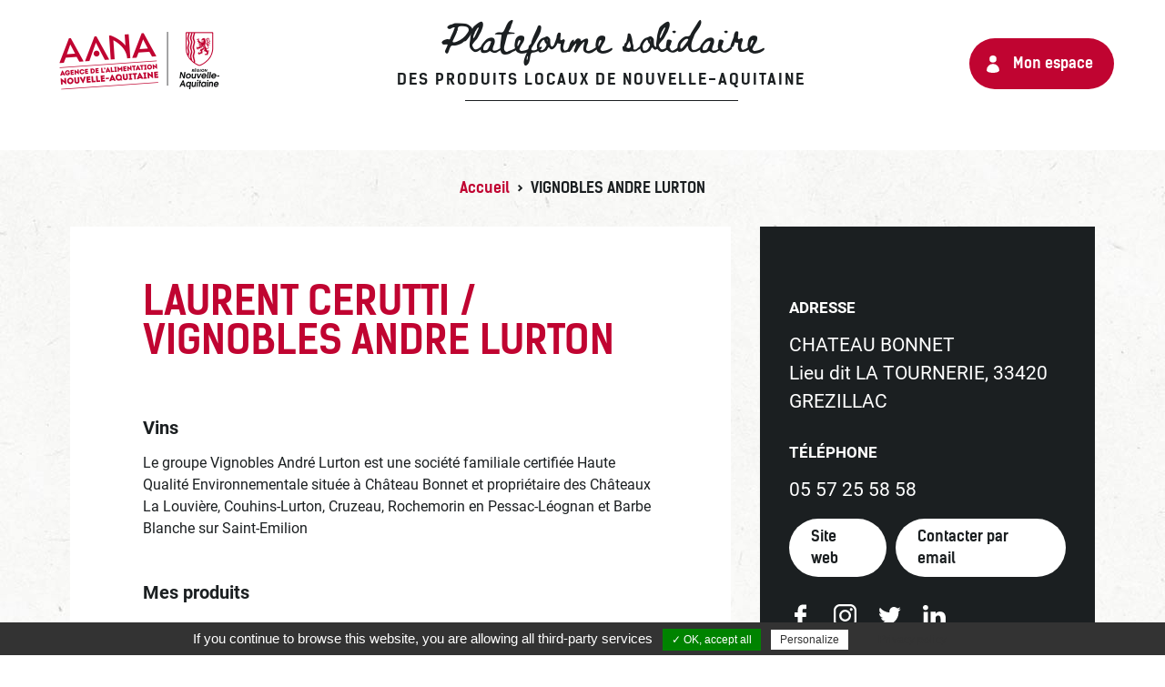

--- FILE ---
content_type: text/html; charset=UTF-8
request_url: https://plateforme.produits-locaux-nouvelle-aquitaine.fr/producteur-artisan/vignobles-andre-lurton/
body_size: 8072
content:
<!doctype html>
<html lang="fr-FR">

<head>
	<meta charset="UTF-8">
	<meta name="viewport" content="width=device-width, initial-scale=1">
	<link rel="profile" href="https://gmpg.org/xfn/11">
	<link rel="shortcut icon" href="https://plateforme.produits-locaux-nouvelle-aquitaine.fr/wp-content/themes/aana-covid/images/favicon.ico" type="image/x-icon">

	<meta name='robots' content='index, follow, max-image-preview:large, max-snippet:-1, max-video-preview:-1' />
	<style>img:is([sizes="auto" i], [sizes^="auto," i]) { contain-intrinsic-size: 3000px 1500px }</style>
	
	<!-- This site is optimized with the Yoast SEO plugin v26.1.1 - https://yoast.com/wordpress/plugins/seo/ -->
	<title>VIGNOBLES ANDRE LURTON - Livraison de produits locaux de Nouvelle-Aquitaine</title>
	<link rel="canonical" href="https://plateforme.produits-locaux-nouvelle-aquitaine.fr/producteur-artisan/vignobles-andre-lurton/" />
	<meta property="og:locale" content="fr_FR" />
	<meta property="og:type" content="article" />
	<meta property="og:title" content="VIGNOBLES ANDRE LURTON - Livraison de produits locaux de Nouvelle-Aquitaine" />
	<meta property="og:url" content="https://plateforme.produits-locaux-nouvelle-aquitaine.fr/producteur-artisan/vignobles-andre-lurton/" />
	<meta property="og:site_name" content="Livraison de produits locaux de Nouvelle-Aquitaine" />
	<meta property="article:publisher" content="https://www.facebook.com/lesproduitsdenouvelleaquitaine/" />
	<meta property="og:image" content="https://plateforme.produits-locaux-nouvelle-aquitaine.fr/wp-content/uploads/2020/11/aana-partage-facebook.jpg" />
	<meta property="og:image:width" content="1200" />
	<meta property="og:image:height" content="630" />
	<meta property="og:image:type" content="image/jpeg" />
	<meta name="twitter:card" content="summary_large_image" />
	<meta name="twitter:site" content="@lesproduitsdeNA" />
	<script type="application/ld+json" class="yoast-schema-graph">{"@context":"https://schema.org","@graph":[{"@type":"WebPage","@id":"https://plateforme.produits-locaux-nouvelle-aquitaine.fr/producteur-artisan/vignobles-andre-lurton/","url":"https://plateforme.produits-locaux-nouvelle-aquitaine.fr/producteur-artisan/vignobles-andre-lurton/","name":"VIGNOBLES ANDRE LURTON - Livraison de produits locaux de Nouvelle-Aquitaine","isPartOf":{"@id":"https://plateforme.produits-locaux-nouvelle-aquitaine.fr/#website"},"datePublished":"2020-07-09T16:55:39+00:00","breadcrumb":{"@id":"https://plateforme.produits-locaux-nouvelle-aquitaine.fr/producteur-artisan/vignobles-andre-lurton/#breadcrumb"},"inLanguage":"fr-FR","potentialAction":[{"@type":"ReadAction","target":["https://plateforme.produits-locaux-nouvelle-aquitaine.fr/producteur-artisan/vignobles-andre-lurton/"]}]},{"@type":"BreadcrumbList","@id":"https://plateforme.produits-locaux-nouvelle-aquitaine.fr/producteur-artisan/vignobles-andre-lurton/#breadcrumb","itemListElement":[{"@type":"ListItem","position":1,"name":"Accueil","item":"https://plateforme.produits-locaux-nouvelle-aquitaine.fr/"},{"@type":"ListItem","position":2,"name":"VIGNOBLES ANDRE LURTON"}]},{"@type":"WebSite","@id":"https://plateforme.produits-locaux-nouvelle-aquitaine.fr/#website","url":"https://plateforme.produits-locaux-nouvelle-aquitaine.fr/","name":"Livraison de produits locaux de Nouvelle-Aquitaine","description":"La plateforme solidaire avec les producteurs et artisans de Nouvelle-Aquitaine !","publisher":{"@id":"https://plateforme.produits-locaux-nouvelle-aquitaine.fr/#organization"},"potentialAction":[{"@type":"SearchAction","target":{"@type":"EntryPoint","urlTemplate":"https://plateforme.produits-locaux-nouvelle-aquitaine.fr/?s={search_term_string}"},"query-input":{"@type":"PropertyValueSpecification","valueRequired":true,"valueName":"search_term_string"}}],"inLanguage":"fr-FR"},{"@type":"Organization","@id":"https://plateforme.produits-locaux-nouvelle-aquitaine.fr/#organization","name":"Agence de l’Alimentation Nouvelle-Aquitaine","url":"https://plateforme.produits-locaux-nouvelle-aquitaine.fr/","logo":{"@type":"ImageObject","inLanguage":"fr-FR","@id":"https://plateforme.produits-locaux-nouvelle-aquitaine.fr/#/schema/logo/image/","url":"https://plateforme.produits-locaux-nouvelle-aquitaine.fr/wp-content/uploads/2020/03/logo-aana-couleur.png","contentUrl":"https://plateforme.produits-locaux-nouvelle-aquitaine.fr/wp-content/uploads/2020/03/logo-aana-couleur.png","width":364,"height":150,"caption":"Agence de l’Alimentation Nouvelle-Aquitaine"},"image":{"@id":"https://plateforme.produits-locaux-nouvelle-aquitaine.fr/#/schema/logo/image/"},"sameAs":["https://www.facebook.com/lesproduitsdenouvelleaquitaine/","https://x.com/lesproduitsdeNA","https://www.instagram.com/lesproduitsdenouvelleaquitaine/","https://fr.linkedin.com/company/agence-de-l-alimentation-nouvelle-aquitaine"]}]}</script>
	<!-- / Yoast SEO plugin. -->



<link rel="alternate" type="application/rss+xml" title="Livraison de produits locaux de Nouvelle-Aquitaine &raquo; Flux" href="https://plateforme.produits-locaux-nouvelle-aquitaine.fr/feed/" />
<link rel="alternate" type="application/rss+xml" title="Livraison de produits locaux de Nouvelle-Aquitaine &raquo; Flux des commentaires" href="https://plateforme.produits-locaux-nouvelle-aquitaine.fr/comments/feed/" />
		<style type="text/css">
				</style>
	<link data-minify="1" rel='stylesheet' id='leaflet-css-css' href='https://plateforme.produits-locaux-nouvelle-aquitaine.fr/wp-content/cache/min/1/wp-content/plugins/mc-map-poi/lib/leaflet/leaflet.css?ver=1749299196' type='text/css' media='all' />
<link data-minify="1" rel='stylesheet' id='leaflet-markercluster-css-css' href='https://plateforme.produits-locaux-nouvelle-aquitaine.fr/wp-content/cache/min/1/wp-content/plugins/mc-map-poi/lib/leaflet/plugins/MarkerCluster/MarkerCluster.css?ver=1749299196' type='text/css' media='all' />
<link data-minify="1" rel='stylesheet' id='leaflet-markercluster-default-css-css' href='https://plateforme.produits-locaux-nouvelle-aquitaine.fr/wp-content/cache/min/1/wp-content/plugins/mc-map-poi/lib/leaflet/plugins/MarkerCluster/MarkerCluster.Default.css?ver=1749299196' type='text/css' media='all' />
<link data-minify="1" rel='stylesheet' id='leaflet-mapboxgl-css-css' href='https://plateforme.produits-locaux-nouvelle-aquitaine.fr/wp-content/cache/min/1/wp-content/plugins/mc-map-poi/lib/leaflet/plugins/MapboxGL/mapbox-gl.css?ver=1749299196' type='text/css' media='all' />
<link data-minify="1" rel='stylesheet' id='slick-css-css' href='https://plateforme.produits-locaux-nouvelle-aquitaine.fr/wp-content/cache/min/1/wp-content/plugins/mc-slider/js/slick/slick.css?ver=1749299196' type='text/css' media='all' />
<link data-minify="1" rel='stylesheet' id='slick-theme-css-css' href='https://plateforme.produits-locaux-nouvelle-aquitaine.fr/wp-content/cache/min/1/wp-content/plugins/mc-slider/js/slick/slick-theme.css?ver=1749299196' type='text/css' media='all' />
<link rel='stylesheet' id='wp-block-library-css' href='https://plateforme.produits-locaux-nouvelle-aquitaine.fr/wp-includes/css/dist/block-library/style.min.css?ver=ab6a983539372fb471ac67a9c1737a9b' type='text/css' media='all' />
<style id='classic-theme-styles-inline-css' type='text/css'>
/*! This file is auto-generated */
.wp-block-button__link{color:#fff;background-color:#32373c;border-radius:9999px;box-shadow:none;text-decoration:none;padding:calc(.667em + 2px) calc(1.333em + 2px);font-size:1.125em}.wp-block-file__button{background:#32373c;color:#fff;text-decoration:none}
</style>
<style id='global-styles-inline-css' type='text/css'>
:root{--wp--preset--aspect-ratio--square: 1;--wp--preset--aspect-ratio--4-3: 4/3;--wp--preset--aspect-ratio--3-4: 3/4;--wp--preset--aspect-ratio--3-2: 3/2;--wp--preset--aspect-ratio--2-3: 2/3;--wp--preset--aspect-ratio--16-9: 16/9;--wp--preset--aspect-ratio--9-16: 9/16;--wp--preset--color--black: #000000;--wp--preset--color--cyan-bluish-gray: #abb8c3;--wp--preset--color--white: #ffffff;--wp--preset--color--pale-pink: #f78da7;--wp--preset--color--vivid-red: #cf2e2e;--wp--preset--color--luminous-vivid-orange: #ff6900;--wp--preset--color--luminous-vivid-amber: #fcb900;--wp--preset--color--light-green-cyan: #7bdcb5;--wp--preset--color--vivid-green-cyan: #00d084;--wp--preset--color--pale-cyan-blue: #8ed1fc;--wp--preset--color--vivid-cyan-blue: #0693e3;--wp--preset--color--vivid-purple: #9b51e0;--wp--preset--gradient--vivid-cyan-blue-to-vivid-purple: linear-gradient(135deg,rgba(6,147,227,1) 0%,rgb(155,81,224) 100%);--wp--preset--gradient--light-green-cyan-to-vivid-green-cyan: linear-gradient(135deg,rgb(122,220,180) 0%,rgb(0,208,130) 100%);--wp--preset--gradient--luminous-vivid-amber-to-luminous-vivid-orange: linear-gradient(135deg,rgba(252,185,0,1) 0%,rgba(255,105,0,1) 100%);--wp--preset--gradient--luminous-vivid-orange-to-vivid-red: linear-gradient(135deg,rgba(255,105,0,1) 0%,rgb(207,46,46) 100%);--wp--preset--gradient--very-light-gray-to-cyan-bluish-gray: linear-gradient(135deg,rgb(238,238,238) 0%,rgb(169,184,195) 100%);--wp--preset--gradient--cool-to-warm-spectrum: linear-gradient(135deg,rgb(74,234,220) 0%,rgb(151,120,209) 20%,rgb(207,42,186) 40%,rgb(238,44,130) 60%,rgb(251,105,98) 80%,rgb(254,248,76) 100%);--wp--preset--gradient--blush-light-purple: linear-gradient(135deg,rgb(255,206,236) 0%,rgb(152,150,240) 100%);--wp--preset--gradient--blush-bordeaux: linear-gradient(135deg,rgb(254,205,165) 0%,rgb(254,45,45) 50%,rgb(107,0,62) 100%);--wp--preset--gradient--luminous-dusk: linear-gradient(135deg,rgb(255,203,112) 0%,rgb(199,81,192) 50%,rgb(65,88,208) 100%);--wp--preset--gradient--pale-ocean: linear-gradient(135deg,rgb(255,245,203) 0%,rgb(182,227,212) 50%,rgb(51,167,181) 100%);--wp--preset--gradient--electric-grass: linear-gradient(135deg,rgb(202,248,128) 0%,rgb(113,206,126) 100%);--wp--preset--gradient--midnight: linear-gradient(135deg,rgb(2,3,129) 0%,rgb(40,116,252) 100%);--wp--preset--font-size--small: 13px;--wp--preset--font-size--medium: 20px;--wp--preset--font-size--large: 36px;--wp--preset--font-size--x-large: 42px;--wp--preset--spacing--20: 0.44rem;--wp--preset--spacing--30: 0.67rem;--wp--preset--spacing--40: 1rem;--wp--preset--spacing--50: 1.5rem;--wp--preset--spacing--60: 2.25rem;--wp--preset--spacing--70: 3.38rem;--wp--preset--spacing--80: 5.06rem;--wp--preset--shadow--natural: 6px 6px 9px rgba(0, 0, 0, 0.2);--wp--preset--shadow--deep: 12px 12px 50px rgba(0, 0, 0, 0.4);--wp--preset--shadow--sharp: 6px 6px 0px rgba(0, 0, 0, 0.2);--wp--preset--shadow--outlined: 6px 6px 0px -3px rgba(255, 255, 255, 1), 6px 6px rgba(0, 0, 0, 1);--wp--preset--shadow--crisp: 6px 6px 0px rgba(0, 0, 0, 1);}:where(.is-layout-flex){gap: 0.5em;}:where(.is-layout-grid){gap: 0.5em;}body .is-layout-flex{display: flex;}.is-layout-flex{flex-wrap: wrap;align-items: center;}.is-layout-flex > :is(*, div){margin: 0;}body .is-layout-grid{display: grid;}.is-layout-grid > :is(*, div){margin: 0;}:where(.wp-block-columns.is-layout-flex){gap: 2em;}:where(.wp-block-columns.is-layout-grid){gap: 2em;}:where(.wp-block-post-template.is-layout-flex){gap: 1.25em;}:where(.wp-block-post-template.is-layout-grid){gap: 1.25em;}.has-black-color{color: var(--wp--preset--color--black) !important;}.has-cyan-bluish-gray-color{color: var(--wp--preset--color--cyan-bluish-gray) !important;}.has-white-color{color: var(--wp--preset--color--white) !important;}.has-pale-pink-color{color: var(--wp--preset--color--pale-pink) !important;}.has-vivid-red-color{color: var(--wp--preset--color--vivid-red) !important;}.has-luminous-vivid-orange-color{color: var(--wp--preset--color--luminous-vivid-orange) !important;}.has-luminous-vivid-amber-color{color: var(--wp--preset--color--luminous-vivid-amber) !important;}.has-light-green-cyan-color{color: var(--wp--preset--color--light-green-cyan) !important;}.has-vivid-green-cyan-color{color: var(--wp--preset--color--vivid-green-cyan) !important;}.has-pale-cyan-blue-color{color: var(--wp--preset--color--pale-cyan-blue) !important;}.has-vivid-cyan-blue-color{color: var(--wp--preset--color--vivid-cyan-blue) !important;}.has-vivid-purple-color{color: var(--wp--preset--color--vivid-purple) !important;}.has-black-background-color{background-color: var(--wp--preset--color--black) !important;}.has-cyan-bluish-gray-background-color{background-color: var(--wp--preset--color--cyan-bluish-gray) !important;}.has-white-background-color{background-color: var(--wp--preset--color--white) !important;}.has-pale-pink-background-color{background-color: var(--wp--preset--color--pale-pink) !important;}.has-vivid-red-background-color{background-color: var(--wp--preset--color--vivid-red) !important;}.has-luminous-vivid-orange-background-color{background-color: var(--wp--preset--color--luminous-vivid-orange) !important;}.has-luminous-vivid-amber-background-color{background-color: var(--wp--preset--color--luminous-vivid-amber) !important;}.has-light-green-cyan-background-color{background-color: var(--wp--preset--color--light-green-cyan) !important;}.has-vivid-green-cyan-background-color{background-color: var(--wp--preset--color--vivid-green-cyan) !important;}.has-pale-cyan-blue-background-color{background-color: var(--wp--preset--color--pale-cyan-blue) !important;}.has-vivid-cyan-blue-background-color{background-color: var(--wp--preset--color--vivid-cyan-blue) !important;}.has-vivid-purple-background-color{background-color: var(--wp--preset--color--vivid-purple) !important;}.has-black-border-color{border-color: var(--wp--preset--color--black) !important;}.has-cyan-bluish-gray-border-color{border-color: var(--wp--preset--color--cyan-bluish-gray) !important;}.has-white-border-color{border-color: var(--wp--preset--color--white) !important;}.has-pale-pink-border-color{border-color: var(--wp--preset--color--pale-pink) !important;}.has-vivid-red-border-color{border-color: var(--wp--preset--color--vivid-red) !important;}.has-luminous-vivid-orange-border-color{border-color: var(--wp--preset--color--luminous-vivid-orange) !important;}.has-luminous-vivid-amber-border-color{border-color: var(--wp--preset--color--luminous-vivid-amber) !important;}.has-light-green-cyan-border-color{border-color: var(--wp--preset--color--light-green-cyan) !important;}.has-vivid-green-cyan-border-color{border-color: var(--wp--preset--color--vivid-green-cyan) !important;}.has-pale-cyan-blue-border-color{border-color: var(--wp--preset--color--pale-cyan-blue) !important;}.has-vivid-cyan-blue-border-color{border-color: var(--wp--preset--color--vivid-cyan-blue) !important;}.has-vivid-purple-border-color{border-color: var(--wp--preset--color--vivid-purple) !important;}.has-vivid-cyan-blue-to-vivid-purple-gradient-background{background: var(--wp--preset--gradient--vivid-cyan-blue-to-vivid-purple) !important;}.has-light-green-cyan-to-vivid-green-cyan-gradient-background{background: var(--wp--preset--gradient--light-green-cyan-to-vivid-green-cyan) !important;}.has-luminous-vivid-amber-to-luminous-vivid-orange-gradient-background{background: var(--wp--preset--gradient--luminous-vivid-amber-to-luminous-vivid-orange) !important;}.has-luminous-vivid-orange-to-vivid-red-gradient-background{background: var(--wp--preset--gradient--luminous-vivid-orange-to-vivid-red) !important;}.has-very-light-gray-to-cyan-bluish-gray-gradient-background{background: var(--wp--preset--gradient--very-light-gray-to-cyan-bluish-gray) !important;}.has-cool-to-warm-spectrum-gradient-background{background: var(--wp--preset--gradient--cool-to-warm-spectrum) !important;}.has-blush-light-purple-gradient-background{background: var(--wp--preset--gradient--blush-light-purple) !important;}.has-blush-bordeaux-gradient-background{background: var(--wp--preset--gradient--blush-bordeaux) !important;}.has-luminous-dusk-gradient-background{background: var(--wp--preset--gradient--luminous-dusk) !important;}.has-pale-ocean-gradient-background{background: var(--wp--preset--gradient--pale-ocean) !important;}.has-electric-grass-gradient-background{background: var(--wp--preset--gradient--electric-grass) !important;}.has-midnight-gradient-background{background: var(--wp--preset--gradient--midnight) !important;}.has-small-font-size{font-size: var(--wp--preset--font-size--small) !important;}.has-medium-font-size{font-size: var(--wp--preset--font-size--medium) !important;}.has-large-font-size{font-size: var(--wp--preset--font-size--large) !important;}.has-x-large-font-size{font-size: var(--wp--preset--font-size--x-large) !important;}
:where(.wp-block-post-template.is-layout-flex){gap: 1.25em;}:where(.wp-block-post-template.is-layout-grid){gap: 1.25em;}
:where(.wp-block-columns.is-layout-flex){gap: 2em;}:where(.wp-block-columns.is-layout-grid){gap: 2em;}
:root :where(.wp-block-pullquote){font-size: 1.5em;line-height: 1.6;}
</style>
<link data-minify="1" rel='stylesheet' id='tarteaucitron-css-css' href='https://plateforme.produits-locaux-nouvelle-aquitaine.fr/wp-content/cache/min/1/wp-content/plugins/mc-tarteaucitron/css/style.css?ver=1749299196' type='text/css' media='all' />
<link rel='stylesheet' id='miniorange-api-authentication-css' href='https://plateforme.produits-locaux-nouvelle-aquitaine.fr/wp-content/plugins/wp-rest-api-authentication-custom-jwt-authentication/public/css/miniorange-api-authentication-public.css?ver=11.2.0' type='text/css' media='all' />
<link data-minify="1" rel='stylesheet' id='aana-covid-style-css' href='https://plateforme.produits-locaux-nouvelle-aquitaine.fr/wp-content/cache/min/1/wp-content/themes/aana-covid/style.css?ver=1749299196' type='text/css' media='all' />
<link data-minify="1" rel='stylesheet' id='aana-covid-style-bis-css' href='https://plateforme.produits-locaux-nouvelle-aquitaine.fr/wp-content/cache/min/1/wp-content/themes/aana-covid/style-flo.css?ver=1749299196' type='text/css' media='all' />
<link data-minify="1" rel='stylesheet' id='aana-covid-style-colorbox-css' href='https://plateforme.produits-locaux-nouvelle-aquitaine.fr/wp-content/cache/min/1/wp-content/themes/aana-covid/js/colorbox/colorbox.css?ver=1749299196' type='text/css' media='all' />
<link data-minify="1" rel='stylesheet' id='gfchart-style-css' href='https://plateforme.produits-locaux-nouvelle-aquitaine.fr/wp-content/cache/min/1/wp-content/plugins/GFChart/css/style.css?ver=1749299196' type='text/css' media='all' />
<link data-minify="1" rel='stylesheet' id='wp-paginate-css' href='https://plateforme.produits-locaux-nouvelle-aquitaine.fr/wp-content/cache/min/1/wp-content/plugins/wp-paginate/css/wp-paginate.css?ver=1749299196' type='text/css' media='screen' />
<script type="text/javascript" src="https://plateforme.produits-locaux-nouvelle-aquitaine.fr/wp-includes/js/jquery/jquery.min.js?ver=3.7.1" id="jquery-core-js"></script>





















<link rel="https://api.w.org/" href="https://plateforme.produits-locaux-nouvelle-aquitaine.fr/wp-json/" /><link rel="alternate" title="JSON" type="application/json" href="https://plateforme.produits-locaux-nouvelle-aquitaine.fr/wp-json/wp/v2/producteur_artisan/4767" /><link rel="EditURI" type="application/rsd+xml" title="RSD" href="https://plateforme.produits-locaux-nouvelle-aquitaine.fr/xmlrpc.php?rsd" />

<link rel='shortlink' href='https://plateforme.produits-locaux-nouvelle-aquitaine.fr/?p=4767' />
<link rel="alternate" title="oEmbed (JSON)" type="application/json+oembed" href="https://plateforme.produits-locaux-nouvelle-aquitaine.fr/wp-json/oembed/1.0/embed?url=https%3A%2F%2Fplateforme.produits-locaux-nouvelle-aquitaine.fr%2Fproducteur-artisan%2Fvignobles-andre-lurton%2F" />
<link rel="alternate" title="oEmbed (XML)" type="text/xml+oembed" href="https://plateforme.produits-locaux-nouvelle-aquitaine.fr/wp-json/oembed/1.0/embed?url=https%3A%2F%2Fplateforme.produits-locaux-nouvelle-aquitaine.fr%2Fproducteur-artisan%2Fvignobles-andre-lurton%2F&#038;format=xml" />
<script type="text/javascript">
(function(url){
	if(/(?:Chrome\/26\.0\.1410\.63 Safari\/537\.31|WordfenceTestMonBot)/.test(navigator.userAgent)){ return; }
	var addEvent = function(evt, handler) {
		if (window.addEventListener) {
			document.addEventListener(evt, handler, false);
		} else if (window.attachEvent) {
			document.attachEvent('on' + evt, handler);
		}
	};
	var removeEvent = function(evt, handler) {
		if (window.removeEventListener) {
			document.removeEventListener(evt, handler, false);
		} else if (window.detachEvent) {
			document.detachEvent('on' + evt, handler);
		}
	};
	var evts = 'contextmenu dblclick drag dragend dragenter dragleave dragover dragstart drop keydown keypress keyup mousedown mousemove mouseout mouseover mouseup mousewheel scroll'.split(' ');
	var logHuman = function() {
		if (window.wfLogHumanRan) { return; }
		window.wfLogHumanRan = true;
		var wfscr = document.createElement('script');
		wfscr.type = 'text/javascript';
		wfscr.async = true;
		wfscr.src = url + '&r=' + Math.random();
		(document.getElementsByTagName('head')[0]||document.getElementsByTagName('body')[0]).appendChild(wfscr);
		for (var i = 0; i < evts.length; i++) {
			removeEvent(evts[i], logHuman);
		}
	};
	for (var i = 0; i < evts.length; i++) {
		addEvent(evts[i], logHuman);
	}
})('//plateforme.produits-locaux-nouvelle-aquitaine.fr/?wordfence_lh=1&hid=C485FC378E41162CC647A85E25097350');
</script><style type="text/css">.recentcomments a{display:inline !important;padding:0 !important;margin:0 !important;}</style>		<style type="text/css">
					.site-title,
			.site-description {
				position: absolute;
				clip: rect(1px, 1px, 1px, 1px);
				}
					</style>
		<meta name="generator" content="WP Rocket 3.19.2.1" data-wpr-features="wpr_defer_js wpr_minify_concatenate_js wpr_minify_css wpr_desktop" /></head>

<body class="wp-singular producteur_artisan-template-default single single-producteur_artisan postid-4767 wp-custom-logo wp-theme-aana-covid">
		<!-- Google Tag Manager (noscript) -->
	<noscript><iframe src="https://www.googletagmanager.com/ns.html?id=GTM-P7FVTCR" height="0" width="0" style="display:none;visibility:hidden"></iframe></noscript>
	<!-- End Google Tag Manager (noscript) -->

	<div data-rocket-location-hash="54257ff4dc2eb7aae68fa23eb5f11e06" id="page" class="site">
		<a class="skip-link screen-reader-text" href="#content">Skip to content</a>

		
				<header data-rocket-location-hash="fc409f86088b20b81d38a444febf083b" id="masthead" class="site-header">
					<div data-rocket-location-hash="5cd83cba399d508b78dc1100d7c0521b" class="site-branding">

													<a href="https://plateforme.produits-locaux-nouvelle-aquitaine.fr/" class="custom-logo-link" rel="home">
								<img src="https://plateforme.produits-locaux-nouvelle-aquitaine.fr/wp-content/themes/aana-covid/images/logo-aana.png" class="custom-logo" alt="AANA" width="233" height="87">
							</a>
						
						<h1 class="main-title-hp">
							<a href="https://plateforme.produits-locaux-nouvelle-aquitaine.fr/">
								Plateforme solidaire
								<span>des produits locaux de Nouvelle-Aquitaine</span>
							</a>
						</h1>

						<!-- Lien connexion/deco/mon-espace -->
						<div class="user-links">
							<a href="https://plateforme.produits-locaux-nouvelle-aquitaine.fr/mon-espace/" class="account">Mon espace</a>
													</div>
					</div><!-- .site-branding -->
					<div data-rocket-location-hash="bb06a49c451c792d50b7f628dd2e73ce" class="intro">
													<p class="site-title"><a href="https://plateforme.produits-locaux-nouvelle-aquitaine.fr/" rel="home">Livraison de produits locaux de Nouvelle-Aquitaine</a></p>
													<p class="site-description">La plateforme solidaire avec les producteurs et artisans de Nouvelle-Aquitaine !</p>
						
					</div><!-- .intro -->

				</header><!-- #masthead -->

				<div data-rocket-location-hash="595d943ee05848cdfea111ae6e6fbd83" id="content" class="site-content">

					  <div data-rocket-location-hash="4a2cde4e74464cec89303e04223a67f7" class="breadcrumbs" typeof="BreadcrumbList" vocab="http://schema.org/">
									<!-- Breadcrumb NavXT 7.4.1 -->
<span property="itemListElement" typeof="ListItem"><a property="item" typeof="WebPage" title="Go to Livraison de produits locaux de Nouvelle-Aquitaine." href="https://plateforme.produits-locaux-nouvelle-aquitaine.fr" class="home" ><span property="name">Accueil</span></a><meta property="position" content="1"></span> &gt; <span property="itemListElement" typeof="ListItem"><span property="name" class="post post-producteur_artisan current-item">VIGNOBLES ANDRE LURTON</span><meta property="url" content="https://plateforme.produits-locaux-nouvelle-aquitaine.fr/producteur-artisan/vignobles-andre-lurton/"><meta property="position" content="2"></span>						</div>
										 <div data-rocket-location-hash="7679f5203394c0f5292e86516c48b30d" id="primary" class="content-area">
    <main id="main" class="site-main">

        <div class='wrapper-content'>
            <div class='wrapper-gauche'>
                <h1> Laurent Cerutti / VIGNOBLES ANDRE LURTON </h1>
                <div class='section wrapper-entreprise'>
                    <h2>
                        Vins                    </h2>
                    <p> Le groupe Vignobles André Lurton est une société familiale certifiée Haute Qualité Environnementale située à Château Bonnet et propriétaire des Châteaux La Louvière, Couhins-Lurton, Cruzeau, Rochemorin en Pessac-Léognan et Barbe Blanche sur Saint-Emilion </p>
                </div>
                <div class="section wrapper-produits">
                    <h2>Mes produits</h2>
                    <p>  </p>
                </div>
                <div class="section wrapper-retrait-livraison">
                    <h2>Points de retrait & zones de livraison</h2>
                                                                        <h3>  </h3>
                            <p>  </p>
                            <p>  </p>
                                                                <!-- Zones de livraison -->
                                                                        <h3> Ma zone de livraison </h3>
                            <p> Une fois par semaine selon volume et de préférence le mercredi </p>
                                                            <p><strong>Coût de la livraison : </strong>Livraison gratuite pour toute commande supérieure à 18 bouteilles sinon comptez 10€ TTC de forfait.
Carton ou caisse bois de 6 bouteilles uniquement.</p>                                                                        
                    <div id="container-map-retrait-livraison">
                        <div id="map-retrait-livraison"></div>
                    </div>
                    <ul class="legende-map">
                        <li id="legende1">Zone de livraison</li>
                        <li id="legende2">Point de retrait</li>
                        <li id="legende3">Point de retrait collectif</li>
                    </ul>
                </div>
            </div>
            <div class='wrapper-droit'>
                <div class='section wrapper-infos'>
                    <div class="adresse">
                        <h3>Adresse</h3>
                        <address>
                            CHATEAU BONNET <br>
                            Lieu dit LA TOURNERIE, 33420 GREZILLAC                        </address>
                    </div>
                    <div class="section telephone">
                        <h3>Téléphone</h3>
                        <a href="tel: 05 57 25 58 58 ">05 57 25 58 58</a>
                    </div>
                    <div class="section site-web">
                                                    <a href="https://www.andrelurton.com/" target="blank">Site web</a>
                                                                            <a href="mailto:unidom@andrelurton.com" target="blank" class="email">Contacter par email</a>
                                            </div>
                    <ul class="section infos-rs">
                                                    <li> <a href=" https://www.facebook.com/vignobles.andrelurton/ " target="blank" class="fb"></a> </li>
                        
                                                    <li> <a href=" https://www.instagram.com/vignoblesandrelurton/ " target="blank" class="ins"></a> </li>
                        
                                                    <li> <a href=" https://twitter.com/AndreLurton " target="blank" class="tw"></a> </li>
                        
                                                    <li> <a href=" https://www.linkedin.com/company/vignobles-andre-lurton/ " target="blank" class="ln"></a> </li>
                                            </ul>
                </div>
                            </div>
        </div>
        
    </main><!-- #main -->
</div><!-- #primary -->

	<div data-rocket-location-hash="a01349297e084b77aa1861c59b2245f8" id="bas">
		<h3>Partagez l'initiative et soutenez les producteurs et restaurateurs !</h3>
		<ul class="partage">
			<li>
				<a class="fb" href="https://www.facebook.com/share.php?u=https%3A%2F%2Fplateforme.produits-locaux-nouvelle-aquitaine.fr%2F" target="_blank" title="Partager sur Facebook">Facebook</a>
			</li>
			<li>
				<a class="ins" href="https://www.instagram.com/p/B-OlxCdKozd/" target="_blank" title="Partager sur Instragam">Instagram</a>
			</li>
			<li>
				<a class="tw" href="https://twitter.com/intent/tweet?text=&url=https%3A%2F%2Fplateforme.produits-locaux-nouvelle-aquitaine.fr%2F" target="_blank" title="Partager sur Twitter">Twitter</a>
			</li>
			<li>
				<a class="ln" href="http://www.linkedin.com/shareArticle?mini=true&url=https%3A%2F%2Fplateforme.produits-locaux-nouvelle-aquitaine.fr%2F" target="_blank" title="Partager sur Linkedin">Linkedin</a>
			</li>
			<li>
				<a class="mail" href="mailto:?subject=Plateforme%20solidaire%20de%20livraison%20des%20produits%20locaux%20de%20Nouvelle-Aquitaine&body=https://plateforme.produits-locaux-nouvelle-aquitaine.fr/" target="_blank" title="Partager par email">email</a>
			</li>
		</ul>
	</div>
			</div><!-- #content -->

<footer data-rocket-location-hash="d4ea761392613f0abb9c3ad15b2ee6d7" id="colophon" class="site-footer ">
	<div data-rocket-location-hash="9104b1b79fd5d77ea03f2300e6346809" class="logos">
		<a target="_blank" href="https://www.produits-de-nouvelle-aquitaine.fr/" title="Agence de l'Alimentation en Nouvelle-Aquitaine">
			<img alt="Agence de l'Alimentation en Nouvelle-Aquitaine" src="https://plateforme.produits-locaux-nouvelle-aquitaine.fr/wp-content/themes/aana-covid/images/logo-aana-blanc.png" />
		</a>
	</div><!-- .logos -->

	<div data-rocket-location-hash="ef91f57938094568b59ff29a8a84a7dd" class="reseaux-sociaux">
		<ul>
			<li>
				<a class="fb" target="_blank" href="https://www.facebook.com/lesproduitsdenouvelleaquitaine/" title="Facebook">
					facebook
				</a>
			</li>
			<li>
				<a class="ins" target="_blank" href="https://www.instagram.com/lesproduitsdenouvelleaquitaine/?" title="Instagram">
					instagram
				</a>
			</li>
			<li>
				<a class="tw" target="_blank" href="https://twitter.com/lesproduitsdeNA" title="Twitter">
					twitter
				</a>
			</li>
			<li>
				<a class="ln" target="_blank" href="https://fr.linkedin.com/company/agence-de-l-alimentation-nouvelle-aquitaine" title="Linkedin">
					linkedin
				</a>
			</li>
		</ul>
	</div><!-- .reseaux-sociaux -->

	<div data-rocket-location-hash="2c5ae95f84b685008b6f7c5a8d39b506" class="menu-footer">
		<ul id="menu-footer" class="menu">
			<li id="menu-item-6663" class="menu-item menu-item-type-post_type menu-item-object-page menu-item-6663"><a href="https://plateforme.produits-locaux-nouvelle-aquitaine.fr/actualites/">Actualités</a></li>
<li id="menu-item-6662" class="menu-item menu-item-type-post_type menu-item-object-page menu-item-6662"><a href="https://plateforme.produits-locaux-nouvelle-aquitaine.fr/points-de-retrait-collectifs/">Points de retrait collectifs</a></li>
<li id="menu-item-31" class="menu-item menu-item-type-post_type menu-item-object-page menu-item-31"><a href="https://plateforme.produits-locaux-nouvelle-aquitaine.fr/mentions-legales/">Mentions légales</a></li>
<li id="menu-item-45" class="menu-item menu-item-type-post_type menu-item-object-page menu-item-privacy-policy menu-item-45"><a rel="privacy-policy" href="https://plateforme.produits-locaux-nouvelle-aquitaine.fr/politique-de-confidentialite/">Cookies et politique de confidentialité</a></li>
<li id="menu-item-41" class="menu-item menu-item-type-post_type menu-item-object-page menu-item-41"><a href="https://plateforme.produits-locaux-nouvelle-aquitaine.fr/contact/">Contact</a></li>
			<li class="menu-item">
				<a href="javascript:tarteaucitron.userInterface.openPanel();">Gestion des cookies</a>
			</li>
		</ul>
	</div><!-- .menu-footer -->

	<div data-rocket-location-hash="71ebdccdbc1140e9fbe49225edbdae09" class="mentions-sanitaires">
		Pour votre santé pratiquez une activité physique régulière <a target="_blank" href="https://www.mangerbouger.fr/">www.mangerbouger.fr</a>
	</div>
</footer><!-- #colophon -->
</div><!-- #page -->


<script type="speculationrules">
{"prefetch":[{"source":"document","where":{"and":[{"href_matches":"\/*"},{"not":{"href_matches":["\/wp-*.php","\/wp-admin\/*","\/wp-content\/uploads\/*","\/wp-content\/*","\/wp-content\/plugins\/*","\/wp-content\/themes\/aana-covid\/*","\/*\\?(.+)"]}},{"not":{"selector_matches":"a[rel~=\"nofollow\"]"}},{"not":{"selector_matches":".no-prefetch, .no-prefetch a"}}]},"eagerness":"conservative"}]}
</script>



<script>var rocket_beacon_data = {"ajax_url":"https:\/\/plateforme.produits-locaux-nouvelle-aquitaine.fr\/wp-admin\/admin-ajax.php","nonce":"4f9276b2c6","url":"https:\/\/plateforme.produits-locaux-nouvelle-aquitaine.fr\/producteur-artisan\/vignobles-andre-lurton","is_mobile":false,"width_threshold":1600,"height_threshold":700,"delay":500,"debug":null,"status":{"atf":true,"lrc":true,"preconnect_external_domain":true},"elements":"img, video, picture, p, main, div, li, svg, section, header, span","lrc_threshold":1800,"preconnect_external_domain_elements":["link","script","iframe"],"preconnect_external_domain_exclusions":["static.cloudflareinsights.com","rel=\"profile\"","rel=\"preconnect\"","rel=\"dns-prefetch\"","rel=\"icon\""]}</script><script data-name="wpr-wpr-beacon" src='https://plateforme.produits-locaux-nouvelle-aquitaine.fr/wp-content/plugins/wp-rocket/assets/js/wpr-beacon.min.js' async></script><script src="https://plateforme.produits-locaux-nouvelle-aquitaine.fr/wp-content/cache/min/1/7c6a28dce51369196223a8fa5384f463.js" data-minify="1" data-rocket-defer defer></script></body>

</html>


<!-- This website is like a Rocket, isn't it? Performance optimized by WP Rocket. Learn more: https://wp-rocket.me - Debug: cached@1768980568 -->

--- FILE ---
content_type: image/svg+xml
request_url: https://plateforme.produits-locaux-nouvelle-aquitaine.fr/wp-content/themes/aana-covid/images/logo-facebook-blanc.svg
body_size: 182
content:
<?xml version="1.0" encoding="utf-8"?>
<!-- Generator: Adobe Illustrator 24.1.1, SVG Export Plug-In . SVG Version: 6.00 Build 0)  -->
<svg version="1.1" id="Calque_1" xmlns="http://www.w3.org/2000/svg" xmlns:xlink="http://www.w3.org/1999/xlink" x="0px" y="0px"
	 viewBox="0 0 11.6 21.5" style="enable-background:new 0 0 11.6 21.5;" xml:space="preserve">
<style type="text/css">
	.st0{fill:#FFFFFF;}
</style>
<path id="Tracé_172" class="st0" d="M11.2,0H8.4C5.3,0,3.2,2.1,3.2,5.3v2.4H0.4C0.2,7.7,0,7.9,0,8.2v3.5c0,0.2,0.2,0.4,0.4,0.4h2.8
	V21c0,0.2,0.2,0.4,0.4,0.4l0,0h3.6c0.2,0,0.4-0.2,0.4-0.4v-8.9H11c0.2,0,0.4-0.2,0.4-0.4l0,0V8.2c0-0.2-0.2-0.4-0.4-0.4H7.8V5.7
	c0-1,0.2-1.5,1.5-1.5h1.9c0.2,0,0.4-0.2,0.4-0.4l0,0V0.4C11.6,0.2,11.4,0,11.2,0L11.2,0z"/>
</svg>


--- FILE ---
content_type: image/svg+xml
request_url: https://plateforme.produits-locaux-nouvelle-aquitaine.fr/wp-content/themes/aana-covid/images/logo-instagram-blanc.svg
body_size: 306
content:
<?xml version="1.0" encoding="utf-8"?>
<!-- Generator: Adobe Illustrator 24.1.1, SVG Export Plug-In . SVG Version: 6.00 Build 0)  -->
<svg version="1.1" id="Calque_1" xmlns="http://www.w3.org/2000/svg" xmlns:xlink="http://www.w3.org/1999/xlink" x="0px" y="0px"
	 viewBox="0 0 22.1 22.1" style="enable-background:new 0 0 22.1 22.1;" xml:space="preserve">
<style type="text/css">
	.st0{fill:#FFFFFF;}
</style>
<path id="Tracé_173" class="st0" d="M16,0H6.1C2.7,0,0,2.7,0,6.1V16c0,3.4,2.7,6.1,6.1,6.1H16c3.4,0,6.1-2.7,6.1-6.1V6.1
	C22.1,2.7,19.4,0,16,0z M20.2,16c0,2.3-1.9,4.1-4.1,4.1h-10C3.8,20.2,2,18.3,2,16V6.1C2,3.8,3.8,2,6.1,2H16c2.3,0,4.1,1.9,4.1,4.1
	L20.2,16L20.2,16z"/>
<path id="Tracé_174" class="st0" d="M11.1,5.4c-3.2,0-5.7,2.6-5.7,5.7s2.6,5.7,5.7,5.7s5.7-2.6,5.7-5.7C16.8,7.9,14.2,5.4,11.1,5.4
	z M11.1,14.8c-2.1,0-3.7-1.7-3.7-3.7C7.3,9,9,7.3,11.1,7.3S14.8,9,14.8,11C14.8,13.1,13.1,14.8,11.1,14.8z"/>
<path id="Tracé_175" class="st0" d="M17,3.7c-0.8,0-1.4,0.6-1.4,1.4s0.6,1.4,1.4,1.4s1.4-0.6,1.4-1.4c0-0.4-0.2-0.7-0.4-1
	C17.8,3.9,17.4,3.7,17,3.7z"/>
</svg>


--- FILE ---
content_type: image/svg+xml
request_url: https://plateforme.produits-locaux-nouvelle-aquitaine.fr/wp-content/themes/aana-covid/images/logo-twitter-blanc.svg
body_size: 304
content:
<?xml version="1.0" encoding="utf-8"?>
<!-- Generator: Adobe Illustrator 24.1.1, SVG Export Plug-In . SVG Version: 6.00 Build 0)  -->
<svg version="1.1" id="Calque_1" xmlns="http://www.w3.org/2000/svg" xmlns:xlink="http://www.w3.org/1999/xlink" x="0px" y="0px"
	 viewBox="0 0 22.1 18" style="enable-background:new 0 0 22.1 18;" xml:space="preserve">
<style type="text/css">
	.st0{fill:#FFFFFF;}
</style>
<g id="Groupe_27" transform="translate(0 0)">
	<path id="Tracé_177" class="st0" d="M22.1,2.1c-0.8,0.4-1.7,0.6-2.6,0.7c0.9-0.6,1.7-1.5,2-2.5c-0.9,0.5-1.9,0.9-2.9,1.1
		c-1.7-1.8-4.6-1.9-6.4-0.2c-0.9,0.9-1.4,2.1-1.4,3.3c0,0.3,0,0.7,0.1,1c-3.6-0.2-7-1.9-9.4-4.7C0.3,2.9,0.9,5.5,2.9,6.9
		c-0.7,0-1.4-0.2-2.1-0.6v0.1c0,2.2,1.5,4,3.6,4.4C4.1,10.9,3.7,11,3.3,11c-0.3,0-0.6,0-0.9-0.1C3.1,12.7,4.8,14,6.7,14
		c-1.6,1.3-3.6,2-5.6,2c-0.4,0-0.7,0-1.1-0.1c2.1,1.3,4.5,2,7,2c7.1,0,12.9-5.7,12.9-12.7c0-0.1,0-0.1,0-0.2V4.4
		C20.7,3.8,21.5,3,22.1,2.1z"/>
</g>
</svg>
